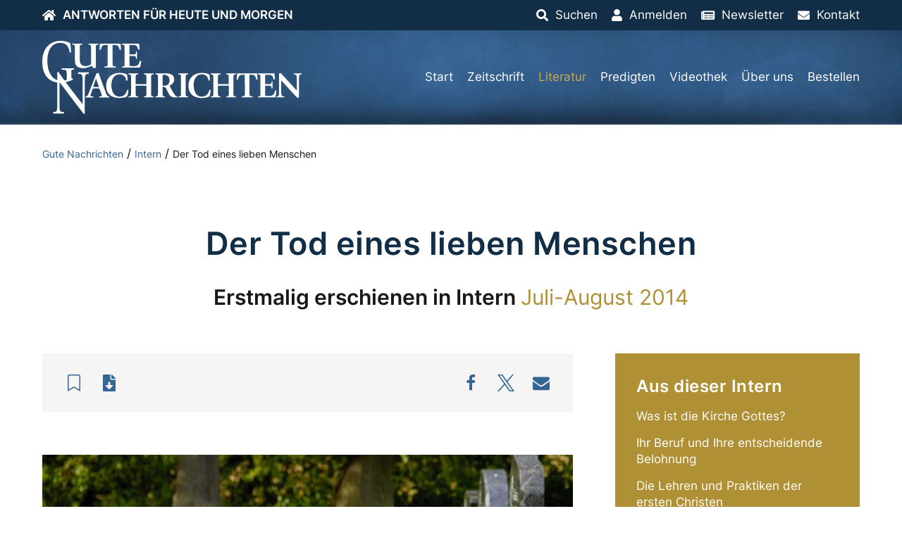

--- FILE ---
content_type: text/html; charset=UTF-8
request_url: https://www.gutenachrichten.org/intern-zeitschrift/der-tod-eines-lieben-menschen/
body_size: 22469
content:
<!DOCTYPE html>
<html lang="de">
<head><meta charset="UTF-8">
  <meta http-equiv="X-UA-Compatible" content="IE=edge,chrome=1">
  <meta name="viewport" content="width=device-width, initial-scale=1.0">
  <title>Der Tod eines lieben Menschen &#8211; Gute Nachrichten</title>
    <meta name="author" content="firmennest">
  <meta name="keywords" content="">
  <link rel="preload" href="https://www.gutenachrichten.org/wp-content/uploads/GuteNachrichten-Logo.svg" as="image" type="image/svg+xml" />    <link rel="apple-touch-icon" sizes="180x180" href="/apple-touch-icon.png">
  <link rel="icon" type="image/png" sizes="32x32" href="/favicon-32x32.png">
  <link rel="icon" type="image/png" sizes="16x16" href="/favicon-16x16.png">
  <link rel="manifest" href="/site.webmanifest">
  <link rel="mask-icon" href="/safari-pinned-tab.svg" color="#122e47">
  <meta name="msapplication-TileColor" content="#122e47">
  <meta name="theme-color" content="#122e47">
  <meta name='robots' content='index, follow, max-image-preview:large, max-snippet:-1, max-video-preview:-1' />
	<style>img:is([sizes="auto" i], [sizes^="auto," i]) { contain-intrinsic-size: 3000px 1500px }</style>
	
	<!-- This site is optimized with the Yoast SEO plugin v26.5 - https://yoast.com/wordpress/plugins/seo/ -->
	<link rel="canonical" href="https://www.gutenachrichten.org/zeitschrift/intern/der-tod-eines-lieben-menschen/" />
	<meta property="og:locale" content="de_DE" />
	<meta property="og:type" content="article" />
	<meta property="og:title" content="Der Tod eines lieben Menschen &#8211; Gute Nachrichten" />
	<meta property="og:description" content="Der Tod eines lieben Menschen Der Tod ist des Menschen Feind. Wir wollen nicht, dass die Menschen, die wir lieben, sterben. Manche befassen sich erst dann mit dem Tod, wenn ein Trauerfall vorliegt. Von Arthur Suckling Meine Frau lag nun fast drei Wochen zu Hause im Bett. Eine Entzündung am Rücken, so hieß es. Der [&hellip;]" />
	<meta property="og:url" content="https://www.gutenachrichten.org/zeitschrift/intern/der-tod-eines-lieben-menschen/" />
	<meta property="og:site_name" content="Gute Nachrichten" />
	<meta property="og:image" content="https://www.gutenachrichten.org/wp-content/uploads/der-tod-eines-lieben-menschen.jpg" />
	<meta property="og:image:width" content="700" />
	<meta property="og:image:height" content="357" />
	<meta property="og:image:type" content="image/jpeg" />
	<meta name="twitter:card" content="summary_large_image" />
	<meta name="twitter:label1" content="Geschätzte Lesezeit" />
	<meta name="twitter:data1" content="15 Minuten" />
	<script type="application/ld+json" class="yoast-schema-graph">{"@context":"https://schema.org","@graph":[{"@type":"WebPage","@id":"https://www.gutenachrichten.org/zeitschrift/intern/der-tod-eines-lieben-menschen/","url":"https://www.gutenachrichten.org/zeitschrift/intern/der-tod-eines-lieben-menschen/","name":"Der Tod eines lieben Menschen &#8211; Gute Nachrichten","isPartOf":{"@id":"https://www.gutenachrichten.org/#website"},"primaryImageOfPage":{"@id":"https://www.gutenachrichten.org/zeitschrift/intern/der-tod-eines-lieben-menschen/#primaryimage"},"image":{"@id":"https://www.gutenachrichten.org/zeitschrift/intern/der-tod-eines-lieben-menschen/#primaryimage"},"thumbnailUrl":"https://www.gutenachrichten.org/wp-content/uploads/der-tod-eines-lieben-menschen.jpg","datePublished":"2021-12-06T15:39:32+00:00","breadcrumb":{"@id":"https://www.gutenachrichten.org/zeitschrift/intern/der-tod-eines-lieben-menschen/#breadcrumb"},"inLanguage":"de","potentialAction":[{"@type":"ReadAction","target":["https://www.gutenachrichten.org/zeitschrift/intern/der-tod-eines-lieben-menschen/"]}]},{"@type":"ImageObject","inLanguage":"de","@id":"https://www.gutenachrichten.org/zeitschrift/intern/der-tod-eines-lieben-menschen/#primaryimage","url":"https://www.gutenachrichten.org/wp-content/uploads/der-tod-eines-lieben-menschen.jpg","contentUrl":"https://www.gutenachrichten.org/wp-content/uploads/der-tod-eines-lieben-menschen.jpg","width":700,"height":357,"caption":"© congerdesign/Pixabay"},{"@type":"BreadcrumbList","@id":"https://www.gutenachrichten.org/zeitschrift/intern/der-tod-eines-lieben-menschen/#breadcrumb","itemListElement":[{"@type":"ListItem","position":1,"name":"Gute Nachrichten","item":"https://www.gutenachrichten.org/"},{"@type":"ListItem","position":2,"name":"Intern","item":"https://www.gutenachrichten.org/intern/"},{"@type":"ListItem","position":3,"name":"Der Tod eines lieben Menschen"}]},{"@type":"WebSite","@id":"https://www.gutenachrichten.org/#website","url":"https://www.gutenachrichten.org/","name":"Gute Nachrichten","description":"Vereinte Kirche Gottes","potentialAction":[{"@type":"SearchAction","target":{"@type":"EntryPoint","urlTemplate":"https://www.gutenachrichten.org/?s={search_term_string}"},"query-input":{"@type":"PropertyValueSpecification","valueRequired":true,"valueName":"search_term_string"}}],"inLanguage":"de"}]}</script>
	<!-- / Yoast SEO plugin. -->


<link rel='dns-prefetch' href='//www.googletagmanager.com' />
<link rel="alternate" type="application/rss+xml" title="Gute Nachrichten &raquo; Der Tod eines lieben Menschen-Kommentar-Feed" href="https://www.gutenachrichten.org/intern-zeitschrift/der-tod-eines-lieben-menschen/feed/" />
<style id='classic-theme-styles-inline-css' type='text/css'>
/*! This file is auto-generated */
.wp-block-button__link{color:#fff;background-color:#32373c;border-radius:9999px;box-shadow:none;text-decoration:none;padding:calc(.667em + 2px) calc(1.333em + 2px);font-size:1.125em}.wp-block-file__button{background:#32373c;color:#fff;text-decoration:none}
</style>
<style id='global-styles-inline-css' type='text/css'>
:root{--wp--preset--aspect-ratio--square: 1;--wp--preset--aspect-ratio--4-3: 4/3;--wp--preset--aspect-ratio--3-4: 3/4;--wp--preset--aspect-ratio--3-2: 3/2;--wp--preset--aspect-ratio--2-3: 2/3;--wp--preset--aspect-ratio--16-9: 16/9;--wp--preset--aspect-ratio--9-16: 9/16;--wp--preset--color--black: #000000;--wp--preset--color--cyan-bluish-gray: #abb8c3;--wp--preset--color--white: #ffffff;--wp--preset--color--pale-pink: #f78da7;--wp--preset--color--vivid-red: #cf2e2e;--wp--preset--color--luminous-vivid-orange: #ff6900;--wp--preset--color--luminous-vivid-amber: #fcb900;--wp--preset--color--light-green-cyan: #7bdcb5;--wp--preset--color--vivid-green-cyan: #00d084;--wp--preset--color--pale-cyan-blue: #8ed1fc;--wp--preset--color--vivid-cyan-blue: #0693e3;--wp--preset--color--vivid-purple: #9b51e0;--wp--preset--gradient--vivid-cyan-blue-to-vivid-purple: linear-gradient(135deg,rgba(6,147,227,1) 0%,rgb(155,81,224) 100%);--wp--preset--gradient--light-green-cyan-to-vivid-green-cyan: linear-gradient(135deg,rgb(122,220,180) 0%,rgb(0,208,130) 100%);--wp--preset--gradient--luminous-vivid-amber-to-luminous-vivid-orange: linear-gradient(135deg,rgba(252,185,0,1) 0%,rgba(255,105,0,1) 100%);--wp--preset--gradient--luminous-vivid-orange-to-vivid-red: linear-gradient(135deg,rgba(255,105,0,1) 0%,rgb(207,46,46) 100%);--wp--preset--gradient--very-light-gray-to-cyan-bluish-gray: linear-gradient(135deg,rgb(238,238,238) 0%,rgb(169,184,195) 100%);--wp--preset--gradient--cool-to-warm-spectrum: linear-gradient(135deg,rgb(74,234,220) 0%,rgb(151,120,209) 20%,rgb(207,42,186) 40%,rgb(238,44,130) 60%,rgb(251,105,98) 80%,rgb(254,248,76) 100%);--wp--preset--gradient--blush-light-purple: linear-gradient(135deg,rgb(255,206,236) 0%,rgb(152,150,240) 100%);--wp--preset--gradient--blush-bordeaux: linear-gradient(135deg,rgb(254,205,165) 0%,rgb(254,45,45) 50%,rgb(107,0,62) 100%);--wp--preset--gradient--luminous-dusk: linear-gradient(135deg,rgb(255,203,112) 0%,rgb(199,81,192) 50%,rgb(65,88,208) 100%);--wp--preset--gradient--pale-ocean: linear-gradient(135deg,rgb(255,245,203) 0%,rgb(182,227,212) 50%,rgb(51,167,181) 100%);--wp--preset--gradient--electric-grass: linear-gradient(135deg,rgb(202,248,128) 0%,rgb(113,206,126) 100%);--wp--preset--gradient--midnight: linear-gradient(135deg,rgb(2,3,129) 0%,rgb(40,116,252) 100%);--wp--preset--font-size--small: 13px;--wp--preset--font-size--medium: 20px;--wp--preset--font-size--large: 36px;--wp--preset--font-size--x-large: 42px;--wp--preset--spacing--20: 0.44rem;--wp--preset--spacing--30: 0.67rem;--wp--preset--spacing--40: 1rem;--wp--preset--spacing--50: 1.5rem;--wp--preset--spacing--60: 2.25rem;--wp--preset--spacing--70: 3.38rem;--wp--preset--spacing--80: 5.06rem;--wp--preset--shadow--natural: 6px 6px 9px rgba(0, 0, 0, 0.2);--wp--preset--shadow--deep: 12px 12px 50px rgba(0, 0, 0, 0.4);--wp--preset--shadow--sharp: 6px 6px 0px rgba(0, 0, 0, 0.2);--wp--preset--shadow--outlined: 6px 6px 0px -3px rgba(255, 255, 255, 1), 6px 6px rgba(0, 0, 0, 1);--wp--preset--shadow--crisp: 6px 6px 0px rgba(0, 0, 0, 1);}:where(.is-layout-flex){gap: 0.5em;}:where(.is-layout-grid){gap: 0.5em;}body .is-layout-flex{display: flex;}.is-layout-flex{flex-wrap: wrap;align-items: center;}.is-layout-flex > :is(*, div){margin: 0;}body .is-layout-grid{display: grid;}.is-layout-grid > :is(*, div){margin: 0;}:where(.wp-block-columns.is-layout-flex){gap: 2em;}:where(.wp-block-columns.is-layout-grid){gap: 2em;}:where(.wp-block-post-template.is-layout-flex){gap: 1.25em;}:where(.wp-block-post-template.is-layout-grid){gap: 1.25em;}.has-black-color{color: var(--wp--preset--color--black) !important;}.has-cyan-bluish-gray-color{color: var(--wp--preset--color--cyan-bluish-gray) !important;}.has-white-color{color: var(--wp--preset--color--white) !important;}.has-pale-pink-color{color: var(--wp--preset--color--pale-pink) !important;}.has-vivid-red-color{color: var(--wp--preset--color--vivid-red) !important;}.has-luminous-vivid-orange-color{color: var(--wp--preset--color--luminous-vivid-orange) !important;}.has-luminous-vivid-amber-color{color: var(--wp--preset--color--luminous-vivid-amber) !important;}.has-light-green-cyan-color{color: var(--wp--preset--color--light-green-cyan) !important;}.has-vivid-green-cyan-color{color: var(--wp--preset--color--vivid-green-cyan) !important;}.has-pale-cyan-blue-color{color: var(--wp--preset--color--pale-cyan-blue) !important;}.has-vivid-cyan-blue-color{color: var(--wp--preset--color--vivid-cyan-blue) !important;}.has-vivid-purple-color{color: var(--wp--preset--color--vivid-purple) !important;}.has-black-background-color{background-color: var(--wp--preset--color--black) !important;}.has-cyan-bluish-gray-background-color{background-color: var(--wp--preset--color--cyan-bluish-gray) !important;}.has-white-background-color{background-color: var(--wp--preset--color--white) !important;}.has-pale-pink-background-color{background-color: var(--wp--preset--color--pale-pink) !important;}.has-vivid-red-background-color{background-color: var(--wp--preset--color--vivid-red) !important;}.has-luminous-vivid-orange-background-color{background-color: var(--wp--preset--color--luminous-vivid-orange) !important;}.has-luminous-vivid-amber-background-color{background-color: var(--wp--preset--color--luminous-vivid-amber) !important;}.has-light-green-cyan-background-color{background-color: var(--wp--preset--color--light-green-cyan) !important;}.has-vivid-green-cyan-background-color{background-color: var(--wp--preset--color--vivid-green-cyan) !important;}.has-pale-cyan-blue-background-color{background-color: var(--wp--preset--color--pale-cyan-blue) !important;}.has-vivid-cyan-blue-background-color{background-color: var(--wp--preset--color--vivid-cyan-blue) !important;}.has-vivid-purple-background-color{background-color: var(--wp--preset--color--vivid-purple) !important;}.has-black-border-color{border-color: var(--wp--preset--color--black) !important;}.has-cyan-bluish-gray-border-color{border-color: var(--wp--preset--color--cyan-bluish-gray) !important;}.has-white-border-color{border-color: var(--wp--preset--color--white) !important;}.has-pale-pink-border-color{border-color: var(--wp--preset--color--pale-pink) !important;}.has-vivid-red-border-color{border-color: var(--wp--preset--color--vivid-red) !important;}.has-luminous-vivid-orange-border-color{border-color: var(--wp--preset--color--luminous-vivid-orange) !important;}.has-luminous-vivid-amber-border-color{border-color: var(--wp--preset--color--luminous-vivid-amber) !important;}.has-light-green-cyan-border-color{border-color: var(--wp--preset--color--light-green-cyan) !important;}.has-vivid-green-cyan-border-color{border-color: var(--wp--preset--color--vivid-green-cyan) !important;}.has-pale-cyan-blue-border-color{border-color: var(--wp--preset--color--pale-cyan-blue) !important;}.has-vivid-cyan-blue-border-color{border-color: var(--wp--preset--color--vivid-cyan-blue) !important;}.has-vivid-purple-border-color{border-color: var(--wp--preset--color--vivid-purple) !important;}.has-vivid-cyan-blue-to-vivid-purple-gradient-background{background: var(--wp--preset--gradient--vivid-cyan-blue-to-vivid-purple) !important;}.has-light-green-cyan-to-vivid-green-cyan-gradient-background{background: var(--wp--preset--gradient--light-green-cyan-to-vivid-green-cyan) !important;}.has-luminous-vivid-amber-to-luminous-vivid-orange-gradient-background{background: var(--wp--preset--gradient--luminous-vivid-amber-to-luminous-vivid-orange) !important;}.has-luminous-vivid-orange-to-vivid-red-gradient-background{background: var(--wp--preset--gradient--luminous-vivid-orange-to-vivid-red) !important;}.has-very-light-gray-to-cyan-bluish-gray-gradient-background{background: var(--wp--preset--gradient--very-light-gray-to-cyan-bluish-gray) !important;}.has-cool-to-warm-spectrum-gradient-background{background: var(--wp--preset--gradient--cool-to-warm-spectrum) !important;}.has-blush-light-purple-gradient-background{background: var(--wp--preset--gradient--blush-light-purple) !important;}.has-blush-bordeaux-gradient-background{background: var(--wp--preset--gradient--blush-bordeaux) !important;}.has-luminous-dusk-gradient-background{background: var(--wp--preset--gradient--luminous-dusk) !important;}.has-pale-ocean-gradient-background{background: var(--wp--preset--gradient--pale-ocean) !important;}.has-electric-grass-gradient-background{background: var(--wp--preset--gradient--electric-grass) !important;}.has-midnight-gradient-background{background: var(--wp--preset--gradient--midnight) !important;}.has-small-font-size{font-size: var(--wp--preset--font-size--small) !important;}.has-medium-font-size{font-size: var(--wp--preset--font-size--medium) !important;}.has-large-font-size{font-size: var(--wp--preset--font-size--large) !important;}.has-x-large-font-size{font-size: var(--wp--preset--font-size--x-large) !important;}
:where(.wp-block-post-template.is-layout-flex){gap: 1.25em;}:where(.wp-block-post-template.is-layout-grid){gap: 1.25em;}
:where(.wp-block-columns.is-layout-flex){gap: 2em;}:where(.wp-block-columns.is-layout-grid){gap: 2em;}
:root :where(.wp-block-pullquote){font-size: 1.5em;line-height: 1.6;}
</style>
<link rel='stylesheet' id='main-css-css' href='https://www.gutenachrichten.org/wp-content/themes/fn-gutenachrichten/assets/theme/css/main.css?ver=1715851921' type='text/css' media='all' />
<link rel='stylesheet' id='f12-cf7-doubleoptin-optout-css' href='https://www.gutenachrichten.org/wp-content/plugins/f12-cf7-doubleoptin/compatibility/optout/assets/optout.css?ver=6.8.3' type='text/css' media='all' />
<link rel='stylesheet' id='borlabs-cookie-css' href='https://www.gutenachrichten.org/wp-content/cache/borlabs-cookie/borlabs-cookie_1_de.css?ver=2.3.5-22' type='text/css' media='all' />
<link rel='stylesheet' id='sib-front-css-css' href='https://www.gutenachrichten.org/wp-content/plugins/mailin/css/mailin-front.css?ver=6.8.3' type='text/css' media='all' />
<script type="text/javascript" src="https://www.gutenachrichten.org/wp-includes/js/tinymce/tinymce.min.js?ver=49110-20250317" id="wp-tinymce-root-js"></script>
<script type="text/javascript" src="https://www.gutenachrichten.org/wp-includes/js/tinymce/plugins/compat3x/plugin.min.js?ver=49110-20250317" id="wp-tinymce-js"></script>
<script type="text/javascript" src="https://www.gutenachrichten.org/wp-content/themes/fn-gutenachrichten/assets/theme/js/jquery.min.js?ver=1603356750" id="jquery-js"></script>
<script type="text/javascript" async="async" defer="defer" src="https://www.gutenachrichten.org/wp-content/themes/fn-gutenachrichten/assets/theme/js/base-min.js?ver=1671012251" id="base-js-js"></script>
<script type="text/javascript" id="theme-js-js-extra">
/* <![CDATA[ */
var WP = {"ajax_url":"https:\/\/www.gutenachrichten.org\/wp-admin\/admin-ajax.php"};
/* ]]> */
</script>
<script type="text/javascript" defer="defer" src="https://www.gutenachrichten.org/wp-content/themes/fn-gutenachrichten/assets/theme/js/theme-min.js?ver=1724340296" id="theme-js-js"></script>
<script type="text/javascript" id="borlabs-cookie-prioritize-js-extra">
/* <![CDATA[ */
var borlabsCookiePrioritized = {"domain":"www.gutenachrichten.org","path":"\/","version":"1","bots":"1","optInJS":{"statistics":{"matomo":"[base64]"}}};
/* ]]> */
</script>
<script type="text/javascript" src="https://www.gutenachrichten.org/wp-content/plugins/borlabs-cookie/assets/javascript/borlabs-cookie-prioritize.min.js?ver=2.3.5" id="borlabs-cookie-prioritize-js"></script>

<!-- Google Tag (gtac.js) durch Site-Kit hinzugefügt -->
<!-- Von Site Kit hinzugefügtes Google-Analytics-Snippet -->
<script type="text/javascript" src="https://www.googletagmanager.com/gtag/js?id=GT-PLV8V2H" id="google_gtagjs-js" async></script>
<script type="text/javascript" id="google_gtagjs-js-after">
/* <![CDATA[ */
window.dataLayer = window.dataLayer || [];function gtag(){dataLayer.push(arguments);}
gtag("set","linker",{"domains":["www.gutenachrichten.org"]});
gtag("js", new Date());
gtag("set", "developer_id.dZTNiMT", true);
gtag("config", "GT-PLV8V2H");
/* ]]> */
</script>
<script type="text/javascript" id="sib-front-js-js-extra">
/* <![CDATA[ */
var sibErrMsg = {"invalidMail":"Please fill out valid email address","requiredField":"Please fill out required fields","invalidDateFormat":"Please fill out valid date format","invalidSMSFormat":"Please fill out valid phone number"};
var ajax_sib_front_object = {"ajax_url":"https:\/\/www.gutenachrichten.org\/wp-admin\/admin-ajax.php","ajax_nonce":"8f369e8ac3","flag_url":"https:\/\/www.gutenachrichten.org\/wp-content\/plugins\/mailin\/img\/flags\/"};
/* ]]> */
</script>
<script type="text/javascript" src="https://www.gutenachrichten.org/wp-content/plugins/mailin/js/mailin-front.js?ver=1764856027" id="sib-front-js-js"></script>
<link rel="https://api.w.org/" href="https://www.gutenachrichten.org/wp-json/" /><link rel="EditURI" type="application/rsd+xml" title="RSD" href="https://www.gutenachrichten.org/xmlrpc.php?rsd" />
<meta name="generator" content="WordPress 6.8.3" />
<link rel='shortlink' href='https://www.gutenachrichten.org/?p=15688' />
<link rel="alternate" title="oEmbed (JSON)" type="application/json+oembed" href="https://www.gutenachrichten.org/wp-json/oembed/1.0/embed?url=https%3A%2F%2Fwww.gutenachrichten.org%2Fintern-zeitschrift%2Fder-tod-eines-lieben-menschen%2F" />
<link rel="alternate" title="oEmbed (XML)" type="text/xml+oembed" href="https://www.gutenachrichten.org/wp-json/oembed/1.0/embed?url=https%3A%2F%2Fwww.gutenachrichten.org%2Fintern-zeitschrift%2Fder-tod-eines-lieben-menschen%2F&#038;format=xml" />
<meta name="generator" content="Site Kit by Google 1.167.0" /><meta name="google-site-verification" content="ncwZL033rsh-sXAGb53yWEU1ol-6L85gUXnEhjPUB-M">
<!-- Von Site Kit hinzugefügtes Google-Tag-Manager-Snippet -->
<script type="text/javascript">
/* <![CDATA[ */

			( function( w, d, s, l, i ) {
				w[l] = w[l] || [];
				w[l].push( {'gtm.start': new Date().getTime(), event: 'gtm.js'} );
				var f = d.getElementsByTagName( s )[0],
					j = d.createElement( s ), dl = l != 'dataLayer' ? '&l=' + l : '';
				j.async = true;
				j.src = 'https://www.googletagmanager.com/gtm.js?id=' + i + dl;
				f.parentNode.insertBefore( j, f );
			} )( window, document, 'script', 'dataLayer', 'GTM-TMTSPZJF' );
			
/* ]]> */
</script>

<!-- Ende des von Site Kit hinzugefügten Google-Tag-Manager-Snippets -->
		<style type="text/css" id="wp-custom-css">
			.wpcf7 .hidden-fields-container, .wpcf7 .wpcf7-display-none {
    display: none;
}		</style>
		</head>
<body class="wp-singular intern-template-default single single-intern postid-15688 wp-theme-fn-gutenachrichten"><div id="oben">
  <div class="fn-header-top fn-background-dark uk-light" uk-sticky="">
    <div class="uk-container">
      <div class="uk-flex uk-flex-middle uk-flex-right uk-grid-collapse" uk-grid>
        <div class="uk-width-expand">
          <ul class="uk-subnav top-menu uk-flex-left">
          <li><a href="https://www.gutenachrichten.org"><i class="fas fa-home icon"></i><span class="catchphrase uk-visible@m">Antworten für heute und morgen</span></a></li>
          </ul>
        </div>
        <div class="uk-width-auto"><ul class="uk-subnav top-menu uk-flex-right"><li><a href="#suchen"><i class="fas fa-search icon"></i><span class="title">Suchen</span></a></li><li><a href="https://www.gutenachrichten.org/konto/"><i class="fas fa-user icon"></i><span class="title">Anmelden</span></a></li><li><a href="https://www.gutenachrichten.org/newsletter/"><i class="fas fa-newspaper icon"></i><span class="title">Newsletter</span></a></li><li><a href="https://www.gutenachrichten.org/kontakt/"><i class="fas fa-envelope icon"></i><span class="title">Kontakt</span></a></li></ul></div>
      </div>
    </div>
  </div>
</div>
<header class="fn-header-background-image uk-background-primary uk-light">
  <div class="uk-container">
      <div class="uk-flex uk-flex-middle" uk-grid>
        <div class="uk-width-2-3 uk-width-auto@m logo">
          <a class="uk-display-inline-block" href="https://www.gutenachrichten.org"><img uk-svg src="https://www.gutenachrichten.org/wp-content/uploads/GuteNachrichten-Logo.svg" class="attachment-full size-full" alt="" decoding="async" /></a>
        </div>
        <div class="uk-width-1-3 uk-width-expand@m">
          <nav>
            <ul class="uk-subnav main-menu uk-margin-remove-bottom uk-flex-right uk-visible@l"><li id="menu-item-29" class="menu-item menu-item-type-post_type menu-item-object-page menu-item-home menu-item-29"><a href="https://www.gutenachrichten.org/">Start</a></li>
<li id="menu-item-16694" class="menu-item menu-item-type-taxonomy menu-item-object-category menu-item-16694"><a href="https://www.gutenachrichten.org/zeitschrift/">Zeitschrift</a></li>
<li id="menu-item-17208" class="menu-item menu-item-type-taxonomy menu-item-object-biblestudy_category menu-item-has-children menu-item-17208"><a href="https://www.gutenachrichten.org/literatur/broschueren/">Literatur</a>
<ul class="sub-menu">
	<li id="menu-item-16697" class="menu-item menu-item-type-taxonomy menu-item-object-biblestudy_category menu-item-16697"><a href="https://www.gutenachrichten.org/literatur/broschueren/">Broschüren</a></li>
	<li id="menu-item-16748" class="menu-item menu-item-type-post_type menu-item-object-page current-menu-item current-menu-parent menu-item-16748"><a href="https://www.gutenachrichten.org/intern/">Intern</a></li>
	<li id="menu-item-16735" class="menu-item menu-item-type-taxonomy menu-item-object-biblestudy_category menu-item-16735"><a href="https://www.gutenachrichten.org/literatur/fernlehrgang/">Fernlehrgang</a></li>
	<li id="menu-item-16738" class="menu-item menu-item-type-taxonomy menu-item-object-biblestudy_category menu-item-16738"><a href="https://www.gutenachrichten.org/literatur/themenpapiere/">Themenpapiere</a></li>
</ul>
</li>
<li id="menu-item-16760" class="menu-item menu-item-type-post_type_archive menu-item-object-sermon menu-item-16760"><a href="https://www.gutenachrichten.org/predigten/">Predigten</a></li>
<li id="menu-item-104" class="menu-item menu-item-type-post_type menu-item-object-page menu-item-104"><a href="https://www.gutenachrichten.org/videothek/">Videothek</a></li>
<li id="menu-item-103" class="menu-item menu-item-type-post_type menu-item-object-page menu-item-103"><a href="https://www.gutenachrichten.org/ueber-uns/">Über uns</a></li>
<li id="menu-item-100" class="menu-item menu-item-type-post_type menu-item-object-page menu-item-100"><a href="https://www.gutenachrichten.org/bestellen/">Bestellen</a></li>
</ul>
            <div class="uk-text-right main-menu-mobile uk-margin-bottom-remove uk-hidden@l">
              <a href="#offcanvas" uk-toggle><span></span></a>
            </div>
          </nav>
        </div>
      </div>
  </div>
</header><div id="offcanvas" uk-offcanvas="overlay: true">
  <div class="uk-offcanvas-bar">
    <nav class="uk-margin-large-top">
      <ul class="uk-nav uk-nav-primary main-menu-mobile"><li class="menu-item menu-item-type-post_type menu-item-object-page menu-item-home menu-item-29"><a href="https://www.gutenachrichten.org/">Start</a></li>
<li class="menu-item menu-item-type-taxonomy menu-item-object-category menu-item-16694"><a href="https://www.gutenachrichten.org/zeitschrift/">Zeitschrift</a></li>
<li class="menu-item menu-item-type-taxonomy menu-item-object-biblestudy_category menu-item-has-children menu-item-17208"><a href="https://www.gutenachrichten.org/literatur/broschueren/">Literatur</a>
<ul class="sub-menu">
	<li class="menu-item menu-item-type-taxonomy menu-item-object-biblestudy_category menu-item-16697"><a href="https://www.gutenachrichten.org/literatur/broschueren/">Broschüren</a></li>
	<li class="menu-item menu-item-type-post_type menu-item-object-page current-menu-item current-menu-parent menu-item-16748"><a href="https://www.gutenachrichten.org/intern/">Intern</a></li>
	<li class="menu-item menu-item-type-taxonomy menu-item-object-biblestudy_category menu-item-16735"><a href="https://www.gutenachrichten.org/literatur/fernlehrgang/">Fernlehrgang</a></li>
	<li class="menu-item menu-item-type-taxonomy menu-item-object-biblestudy_category menu-item-16738"><a href="https://www.gutenachrichten.org/literatur/themenpapiere/">Themenpapiere</a></li>
</ul>
</li>
<li class="menu-item menu-item-type-post_type_archive menu-item-object-sermon menu-item-16760"><a href="https://www.gutenachrichten.org/predigten/">Predigten</a></li>
<li class="menu-item menu-item-type-post_type menu-item-object-page menu-item-104"><a href="https://www.gutenachrichten.org/videothek/">Videothek</a></li>
<li class="menu-item menu-item-type-post_type menu-item-object-page menu-item-103"><a href="https://www.gutenachrichten.org/ueber-uns/">Über uns</a></li>
<li class="menu-item menu-item-type-post_type menu-item-object-page menu-item-100"><a href="https://www.gutenachrichten.org/bestellen/">Bestellen</a></li>
</ul>
    </nav>
  </div>
</div>
<div class="fn-main"><main class="fn-blog"><div class="fn-breadcrumb uk-margin-xlarge-bottom"><div class="uk-container"><div class="uk-breadcrumb"><span><span><a href="https://www.gutenachrichten.org/">Gute Nachrichten</a></span> / <span><a href="https://www.gutenachrichten.org/intern/">Intern</a></span> / <span class="breadcrumb_last" aria-current="page">Der Tod eines lieben Menschen</span></span></div></div></div><div class="uk-container"><h1 class="uk-text-center fn-text-balance">Der Tod eines lieben Menschen</h1><p class="uk-h2 uk--text-uppercase fn-text-balance fn-text-special uk-text-center uk-margin-large-bottom headline">Erstmalig erschienen in <b class="uk-text-nowrap">Intern</b> <span class="uk-text-nowrap">Juli-August 2014</span></p><div class="" uk-grid>
      <div class="uk-width-expand@m"><div class="uk-background-muted fn-padding uk-margin-large-bottom">
              <div class="uk-flex uk-flex-middle uk-flex-between uk-child-width-1-1 uk-grid-medium" uk-grid>
                <div class="uk-width-auto"><ul class="fn-actionslot uk-subnav"><li><a class="uk-flex uk-flex-middle fn-inline-flex fn-link-clean" href="#anmelden" uk-tooltip="title: Zur Merkliste hinzufügen; pos: bottom"><i class="fal fa-bookmark fa-fw uk-text-large"></i></a></li><li><a class="uk-flex uk-flex-middle fn-inline-flex fn-link-clean" href="#download" uk-tooltip="title: Zum Download; pos: bottom"><i class="fas fa-file-download fa-fw uk-text-large"></i></a></li></ul></div>
                <div class="uk-width-auto"><div class="shariff shariff-align-center shariff-widget-align-center"><ul class="shariff-buttons theme-round orientation-horizontal buttonsize-medium"><li class="shariff-button facebook" style="background-color:transparent;border-radius:1%"><a href="https://www.facebook.com/sharer/sharer.php?u=https%3A%2F%2Fwww.gutenachrichten.org%2Fintern-zeitschrift%2Fder-tod-eines-lieben-menschen%2F" title="Bei Facebook teilen" aria-label="Bei Facebook teilen" role="button" rel="nofollow" class="shariff-link" style=";border-radius:1%; background-color:transparent; color:#fff" target="_blank"><span class="shariff-icon" style=""><svg width="32px" height="20px" xmlns="http://www.w3.org/2000/svg" viewBox="0 0 18 32"><path fill="#3b5998" d="M17.1 0.2v4.7h-2.8q-1.5 0-2.1 0.6t-0.5 1.9v3.4h5.2l-0.7 5.3h-4.5v13.6h-5.5v-13.6h-4.5v-5.3h4.5v-3.9q0-3.3 1.9-5.2t5-1.8q2.6 0 4.1 0.2z"/></svg></span></a></li><li class="shariff-button twitter" style="background-color:transparent;border-radius:1%"><a href="https://twitter.com/share?url=https%3A%2F%2Fwww.gutenachrichten.org%2Fintern-zeitschrift%2Fder-tod-eines-lieben-menschen%2F&text=Der%20Tod%20eines%20lieben%20Menschen&via=GNorg" title="Bei X teilen" aria-label="Bei X teilen" role="button" rel="noopener nofollow" class="shariff-link" style=";border-radius:1%; background-color:transparent; color:#fff" target="_blank"><span class="shariff-icon" style=""><svg width="32px" height="20px" xmlns="http://www.w3.org/2000/svg" viewBox="0 0 24 24"><path fill="#000" d="M14.258 10.152L23.176 0h-2.113l-7.747 8.813L7.133 0H0l9.352 13.328L0 23.973h2.113l8.176-9.309 6.531 9.309h7.133zm-2.895 3.293l-.949-1.328L2.875 1.56h3.246l6.086 8.523.945 1.328 7.91 11.078h-3.246zm0 0"/></svg></span></a></li><li class="shariff-button mailto" style="background-color:transparent;border-radius:1%"><a href="mailto:?body=https%3A%2F%2Fwww.gutenachrichten.org%2Fintern-zeitschrift%2Fder-tod-eines-lieben-menschen%2F&subject=Der%20Tod%20eines%20lieben%20Menschen" title="Per E-Mail versenden" aria-label="Per E-Mail versenden" role="button" rel="noopener nofollow" class="shariff-link" style=";border-radius:1%; background-color:transparent; color:#fff"><span class="shariff-icon" style=""><svg width="32px" height="20px" xmlns="http://www.w3.org/2000/svg" viewBox="0 0 32 32"><path fill="#999" d="M32 12.7v14.2q0 1.2-0.8 2t-2 0.9h-26.3q-1.2 0-2-0.9t-0.8-2v-14.2q0.8 0.9 1.8 1.6 6.5 4.4 8.9 6.1 1 0.8 1.6 1.2t1.7 0.9 2 0.4h0.1q0.9 0 2-0.4t1.7-0.9 1.6-1.2q3-2.2 8.9-6.1 1-0.7 1.8-1.6zM32 7.4q0 1.4-0.9 2.7t-2.2 2.2q-6.7 4.7-8.4 5.8-0.2 0.1-0.7 0.5t-1 0.7-0.9 0.6-1.1 0.5-0.9 0.2h-0.1q-0.4 0-0.9-0.2t-1.1-0.5-0.9-0.6-1-0.7-0.7-0.5q-1.6-1.1-4.7-3.2t-3.6-2.6q-1.1-0.7-2.1-2t-1-2.5q0-1.4 0.7-2.3t2.1-0.9h26.3q1.2 0 2 0.8t0.9 2z"/></svg></span></a></li></ul></div></div>
              </div>
            </div>
            <article>
              <div class="article-content"><div class="article-image uk-margin-large-bottom">
                    <div class="image">
                      <img class="uk-width-1-1" alt="Der Tod eines lieben Menschen" title="Viele Menschen würden wohl lieber selbst leiden, als den Ehepartner oder ein Kind leiden zu sehen. Oft ist es der Sterbende, der noch die gefassteste Haltung an den Tag legt." src="https://www.gutenachrichten.org/wp-content/uploads/der-tod-eines-lieben-menschen.jpg"/><div class="copyright">© congerdesign/Pixabay</div></div><div class="caption"><p>Viele Menschen würden wohl lieber selbst leiden, als den Ehepartner oder ein Kind leiden zu sehen. Oft ist es der Sterbende, der noch die gefassteste Haltung an den Tag legt.</p>
</div></div><div class="article-text"> <h2><i>Der Tod ist des Menschen Feind. Wir wollen nicht, dass die Menschen, die wir lieben, sterben. Manche befassen sich erst dann mit dem Tod, wenn ein Trauerfall vorliegt.</i></h2> <h3>Von Arthur Suckling</h3> <p>Meine Frau lag nun fast drei Wochen zu Hause im Bett. Eine Entzündung am Rücken, so hieß es. Der Hausarzt schaute vorbei und nahm eine Blutprobe, um sie im Labor untersuchen zu lassen. Bald erfuhr ich das Ergebnis. Der Arzt sagte: „Es tut mir sehr leid, aber Ihre Frau hat ein bösartiges Melanom. Sie wird sehr wahrscheinlich nicht mehr lange leben.“</p> <p>Der Schock dieser Nachricht wirkte wie eine Betäubung auf mich. Ich brach zusammen, weinte, konnte kaum glauben, was ich gehört hatte. Zwischen meinem Schluchzen gelang es mir, eine Frage zu stellen: „Wie lange hat sie noch?“ „Sechs Monate, vielleicht ein Jahr“, war seine Antwort.</p> <p>Jeder muss sterben. Unfall, Krankheit, Altersschwäche: Irgendwann ereilt es jeden. Zurück bleiben Trauernde: Witwen, Witwer, Eltern, Kinder.</p> <p>Dieser Artikel entstand aus der Selbstbeobachtungen heraus, die ich während meiner eigenen Trauerzeit gemacht habe. Ich hoffe, dass er einigen Menschen helfen kann.</p> <h3>Eine schlimme Nachricht</h3> <p>Der Doktor verließ leise das Beratungszimmer. Ich starrte aus dem Fenster und rang darum zu begreifen, was mir gesagt worden war – rang darum, es als wirklich zu empfinden und meine Gefühle unter Kontrolle zu bekommen. Tränen flossen, und ich suchte sie zurückzudrängen. Um zu meinem Auto zu kommen, musste ich durch den Warteraum der Arztpraxis gehen.</p> <p>Meine Frau wartete zu Hause auf mich, wartete auf meinen Bericht über die Laborergebnisse. Ich musste es ihr sagen: Aber wie? Ich fuhr die paar Minuten nach Hause zurück und fuhr an der Tür vorbei ohne anzuhalten. Ich parkte und weinte wieder. Dann fuhr ich zurück zum Haus. Diesmal sah mich mein Sohn vom Fenster aus, deshalb hielt ich.</p> <p>Ich ging ins Schlafzimmer und kniete mich neben das Bett, legte meinen Kopf in ihre Arme und schluchzte. Sie sagte: „Schon gut, Lieber, ich weiß. Ich habe Krebs, nicht?“ Ich bestätigte ihre Vermutung.</p> <p>In diesem Augenblick trafen meine Mutter und mein Bruder mit seiner Frau ein und kamen unerwartet ins Zimmer. Auch sie erfuhren die schlimme Nachricht. Trostreich, wenn in solchen Augenblicken des Schmerzes Familienmitglieder mit dabei sind.</p> <p>Es folgten die üblichen Bluttests zur Erhärtung der Diagnose. Um festzustellen, wie weit das Leiden fortgeschritten war, musste meine Frau ins Krankenhaus, um die befallenen Knochen untersuchen zu lassen. Dann stellten wir uns als Familie auf das Warten ein – das Warten auf das Ende.</p> <p>Drei Monate später starb meine Frau. Meine Mutter war bereits vorher zu uns gezogen, um uns zu helfen. Häufig kamen mein Bruder und seine Familie zu Besuch, oft blieben sie übers Wochenende. Viel Beistand kam auch von unseren Glaubensfreunden: Nachrichten, Anrufe, Karten, Besuche, bis es nicht mehr angebracht war. Im Wesentlichen eine „ familiäre“ Angelegenheit also; die Familie kümmerte sich um den Sterbenden.</p> <h3>Wenn der Tod naht</h3> <p>Viele Menschen würden wohl lieber selbst leiden, als den Ehepartner oder ein Kind leiden zu sehen. Als Leidender meint man die Situation besser im Griff zu haben, besser ertragen zu können. Oft ist es der Sterbende, der noch die sachlichste, „ruhigste“, gefassteste Haltung an den Tag legt. Er hat sich oftmals schon damit abgefunden, während das den Menschen um ihn – Familie, Freunde – doch sehr schwerfällt.</p> <p>Um das zu veranschaulichen: Einmal, gegen Ende, als meine Frau kurz vor dem Tod stand, stellte sie mir eine Frage, die mich tief traf: „Wenn ich sterbe, heiratest du doch wieder, nicht wahr?“ Meine Reaktion? Ich weinte und sagte, daran sei doch jetzt überhaupt nicht zu denken. Meine Frau hingegen hatte die Dinge schon bis zu ihrem natürlichen Abschluss sachlich zu durchdenken vermocht. (Heute, viele Jahre später, bin ich wieder sehr glücklich verheiratet.)</p> <p>Ebenfalls überlegt hatte sich meine Frau die Verteilung ihres Nachlasses. Wieder kam es mich sehr hart an, ihrem Wunsch zu entsprechen. Ich sollte mich hinsetzen mit Papier und Stift und eine Liste ihrer Wünsche notieren. Aber ich tat es, und ich sorgte später dafür, dass ihr Wille erfüllt wurde. Offensichtlich traf sie innerlich alle Vorbereitungen auf das Sterben.</p> <h3>Ich sage es den Kindern</h3> <p>Friedlich entschlief meine Frau um 1.50 Uhr. Meine eigene Ruhe überraschte mich, wie ich bei ihr am Bett saß und auf das Ende wartete. Ich weckte meine Mutter, die in der Nähe war, und gemeinsam trafen wir Vorbereitungen und räumten das Zimmer auf, dessen Wände so viel mit angesehen hatten. Gegen Morgen weckte ich meine beiden Söhne.</p> <p>Ich nahm an, dass sie durch die Nähe zu ihrer todkranken Mutter doch in gewisser Weise vorbereitet waren. Ich hielt sie beide im Arm, sie saßen auf meinen Knien, und ich erzählte ihnen, dass Mutti in der Nacht gestorben war und dass ihr Leid nun ein Ende hatte.</p> <p>Ihre Reaktionen waren unterschiedlich. Der Ältere weinte ein bisschen, während der Jüngere auf meinem Knie hin und her schaukelte und mit dem Kopf nickte, zum Zeichen, dass er verstanden hatte. Ich hielt es für das Beste, dass sie erst einmal mit der Großmutter einen Spaziergang machten und eine Zeitung kauften. Das Bestattungsunternehmen war benachrichtigt worden, und wir rechneten mit der Ankunft ihrer Mitarbeiter. Ich hielt es für gut, dass die Jungen dann erst einmal fort waren.</p> <p>Es ist wichtig, dass die Dinge zu einem natürlichen und vollständigen Abschluss kommen. Sicher ist die Beerdigung seelisch sehr belastend. Es ist aber notwendig, dass die ganze Familie sie erlebt. Sie markiert den Schlusspunkt des Lebenslaufs. Die Trauerfeier und die anschließende Beerdigung signalisieren auf eine Art die Endgültigkeit. So geleitete unsere Familie den geliebten Menschen, der gestorben war, zur Ruhe.</p> <h3>Die Stadien des Trauerns</h3> <p>Ich erinnere mich nicht, dass mir vorher jemand von den Stadien oder Gefühlen, die man in der Trauerzeit durchmacht, erzählt hätte. Ich hatte auch nichts darüber gelesen. So habe ich dann die einzelnen Stadien, die ich durchlief, gewissermaßen selbst erkundet und erforscht. Es erstaunt mich, wie berechenbar die Gefühle, wie ähnlich die Trauerphasen bei den einzelnen Menschen sind.</p> <p>Zu diesen Stadien möchte ich rechnen: 1.&nbsp;Schock und Betäubung; 2.&nbsp;Aufruhr der Gefühle: Empörung, Angst, Nicht-Wahrhaben-Wollen, Schuldgefühle, Zorn; 3.&nbsp;Leere: Einsamkeit, Verzweiflung, Depression; 4.&nbsp;Akzeptanz.</p> <p>Diese einzelnen erlebten Stadien möchte ich hier behandeln, wobei vorauszuschicken ist, dass es sich nicht unbedingt um klar abgegrenzte Phasen handeln muss. Sie können ineinander übergehen, einzelne können auch ganz fehlen. Gemeinsames Kennzeichen der gesamten Trauerzeit kann sein: Schlaflosigkeit, Verlust an Appetit, Gefühlsextreme.</p> <h3>Schock und Betäubung</h3> <p>Der Tod eines geliebten Menschen kann durch Unfall oder durch natürliche Ursachen – Alter bzw. Krankheit – erfolgen. Auf Unfälle kann man sich kaum vorbereiten (außer natürlich durch Vorbeugen). Sie passieren, und wir stellen uns so gut wie möglich auf die Krise ein.</p> <p>Alter und Krankheit sind die häufigsten Todesursachen. So hat man meist schon längere Vorwarnzeit. Trotzdem erzeugt der Tod einen Schock, entweder gleich oder etwas später. Hauptkennzeichen dieser Zeit ist meines Erachtens eine jähe Abstumpfung der Gefühle.</p> <p>Vom eigenen Gefühlsleben ist man derart in Anspruch genommen, dass das Geschehen im eigenen Umfeld für einen selbst an Sinn und Bedeutung verliert. Tiefes Versunkensein, so könnte man diesen Zustand nennen. Man muss unter Umständen daran erinnert werden, zu essen oder den Kessel vom Herd zu nehmen.</p> <p>Dieses ist das Beruhigungsmittel der Psyche, das es einem erlaubt, weiter den notwendigen Alltagsgeschäften nachzugehen: die Beerdigung zu besuchen, die Rechnungen zu bezahlen, überhaupt nach dem Tod erst einmal weiterzuleben.</p> <h3>Aufruhr der Gefühle</h3> <p>Nach der Schock- und Betäubungsphase kommt das Stadium des Gefühlsaufruhrs: Zorn, Empörung, Schuld. Verbitterung, Angst, das alles kann sich verschieden stark und verschieden lange bemerkbar machen.</p> <p>Viele glauben: Weil man das erste Stadium so gut bewältigt hat, kann man jetzt auf Hilfe und Unterstützung verzichten. Zu dieser Zeit sind Freunde und Verwandte meist schon wieder ins „normale Leben“ zurückgekehrt. Doch gerade jetzt braucht man ihren Trost am meisten. Gerade jetzt bedarf man der seelischen Stützung durch Familie und Freunde.</p> <p>Ich war sehr dankbar, Familie und Freundeskreis um mich zu haben in einer Zeit, da ich glaubte, verrückt zu werden. Wilde, extreme Gedanken wallten in mir auf. Das mitfühlende Zuhören meiner Freunde und das kürzeste Gespräch waren da mehrmals eine unschätzbare Hilfe.</p> <p>Noch zwei Jahre später nahm ich meine Freunde zuweilen als „Anlaufstation“ und seelische Stütze in Anspruch. Gespräche, manchmal von Tränen begleitet, bei einem Glas Bier. Wie wohltuend und im wahrsten Sinne konstruktiv war das für mich: Es half mir, mit meinen eigenen Gefühlen ins Reine zu kommen.</p> <p>Ich empfand damals, wie ich mich erinnere, Gefühle des „Wenn ich doch nur dies und das getan hätte!“. Aber sich selbst zu beschuldigen ändert freilich nichts. Vielleicht gibt es in der Zukunft die Gelegenheit, es besser zu machen.</p> <h3>Leere</h3> <p>Einsamkeit, Verzweiflung, Niedergedrücktsein sind für diese Phase charakteristisch. Es sind Emotionen meist längerer Dauer, von denen die Verzweiflung vielleicht am kürzesten währt. Leere und vor allem Einsamkeit fordern ihren Tribut.</p> <p>Wichtig dabei ist, die Einsamkeit zu bewältigen, indem man sich mit ihr „anfreundet“. Ich merkte sehr deutlich: Du musst überleben, du musst im Alltag nun auf dich selbst gestellt zurechtkommen.</p> <p>Ebenso deutlich merkte ich, dass ich mit der Einsamkeit ins Reine kommen musste. Man muss damit leben lernen, man darf nicht zu stark zu ablenkenden Hilfsmitteln greifen.</p> <p>Manchmal stützt man sich zu sehr auf andere Menschen oder greift zum Alkohol, um die Einsamkeit zu betäuben. Beides kann – in begrenztem Maß – helfen, aber hier ist außerordentliche Vorsicht geboten. Man will ja die Hilfsbereitschaft von Freunden nicht überstrapazieren, und man will auch nicht von der Flasche abhängig werden. Mit beidem gehe man sehr vorsichtig um.</p> <p>Der Trauerprozess dauert ja seine geraume Zeit. Dabei darf man nicht ungeduldig werden.</p> <h3>Akzeptanz</h3> <p>Das letzte Stadium nenne ich Akzeptieren. Es beginnt, wenn das Weinen, das Grämen, das Sich-Auflehnen vorüber ist. Man trägt es nun mit einiger Fassung, denn das Seelenleben ist wieder hinreichend im Gleichgewicht.</p> <p>Natürlich fühlt man sich immer noch allein und vermisst den Partner. Das ist zu erwarten, denn die Trauerzeit hinterlässt Spuren, die nie ganz verlöschen. Irgendwann aber hat man sich dann mit dem Status quo abgefunden.</p> <p>Das wohl beste Zeichen für die „Gesundung“ ist ein wiedererwachendes Interesse am Leben. Man bekommt wieder Lust, Dinge zu tun, die man schon lange nicht mehr getan hat. Bei mir war es das Squash-Spielen. Monatelang hatte ich alles Spielinteresse verloren. Jetzt, bei zunehmender Normalisierung, kehrte meine Freude am Spielen langsam zurück.</p> <p>Früher gab es festgelegte soziale Trauerbräuche, die sich in ihrem Ablauf weitgehend am natürlichen Verlauf des Trauerprozesses orientierten. Heute, in unserer schnelllebigen und hektischen Zeit, lässt uns die Gesellschaft kaum noch Raum für den langsamen und natürlichen Ablauf des Trauerns. Ich glaube, es wäre klug, hier einmal einen Blick in die Vergangenheit zurückzuwerfen und aus ihr zu lernen.</p> <h3>Entscheidungen zunächst meiden</h3> <p>Zu oft versucht man heute, diesen natürlichen Prozess zu „beschleunigen“ und rasch die Leere wieder auszufüllen, die im Leben entstanden ist. Menschen verkaufen ihr Haus, ziehen fort, treffen überstürzte Entscheidungen, die sie später bereuen.</p> <p>Ich kenne Fälle, wo Witwer und Witwen nach dem Tod des Partners zu schnell wieder geheiratet haben. Sie hatten den Verlust noch nicht verarbeitet und machten durch ihr überhastetes Handeln tragische Fehler.</p> <p>Ich will hier nicht zu einer Rückkehr zu wilhelminischer Starrheit ermutigen, aber ich rate zur Vorsicht. Im Detail unterscheiden wir uns zwar von Mensch zu Mensch, aber es gibt doch einen gemeinsamen Nenner. Eine angemessene Zeit lang sollte man den Toten und sein Andenken achten. Ich persönlich glaube, dass es etwa mindestens ein Jahr dauert.</p> <p>Andere würden vielleicht eine kürzere Zeit für angemessen halten. In der Bibel ist eine Trauerzeit von bestimmter Länge nicht angegeben. Oft ist jedoch von „großer und feierlicher Klage“ die Rede (1.&nbsp;Mose 50,10).</p> <p>Es kommt vor allem darauf an, dass man z.&nbsp;B. die erste Ehe seelisch verarbeitet und überwunden hat, bevor man in einen neuen Lebensabschnitt tritt (neue Bekanntschaften oder eine neue Ehe). Gründliche Selbstprüfung tut not, ehe man wieder Schritte zu einer Beziehung tut.</p> <p>Für mich persönlich fand ich es angemessen, etwa zwei Jahre lang keine neuen Frauenbekanntschaften zu knüpfen. Als ich es dann wieder tat, kam es auf ganz natürliche Weise zustande. Wohlmeinende Kollegen und Freunde hatten mich gedrängt, wieder Kontakte zu knüpfen. Sie sagten, ich sei meiner verstorbenen Frau nichts schuldig und sollte mich frei fühlen, wieder Bekanntschaften aufzunehmen.</p> <p>Vielleicht hatten sie ja recht, aber ich persönlich glaubte, noch nicht so weit zu sein, und daher nahm ich noch einige Zeit – begründet, wie mir schien – davon Abstand. Allein der Gedanke, mit einer Frau auszugehen, war mir noch sehr peinlich.</p> <p>Langsam, Schritt für Schritt, kam ich dann an den Punkt, wo es mich wieder nach weiblicher Gesellschaft verlangte. Ich spann Kontakte zu ein paar Damen, die ich durch einen Freund kennengelernt hatte, der sich in ähnlicher Lage befand. Eine von ihnen wurde später meine Frau.</p> <h3>Was sagt man?</h3> <p>Trauernden gegenüber fühlt man sich oft verlegen, betreten. Man weiß nicht, was man sagen soll. Man will ihnen nicht zu nahe treten, spürt aber das Bedürfnis, etwas zu sagen.</p> <p>Ich erinnere mich da an zwei Eheleute, die mir ihr Beileid aussprechen, aber auch meine Gefühle nicht aufwühlen wollten. Sie sprachen mit meinem Bruder, und er riet ihnen, zu mir zu gehen (ich stand in deren Nähe). So kamen sie zu mir und wir redeten miteinander. Bei unserem kurzen Gespräch übermannten mich meine Gefühle, und ich fing an zu weinen. Ich weiß, es war peinlich für sie, aber mir tat es gut.</p> <p>Man braucht bei solchen Anlässen ja keine langen Reden zu halten. „Es tut mir so leid“, „Sie haben unser Mitgefühl“, das reicht vollkommen. Weint der Trauernde, sollten wir uns zu Bewusstsein rufen, dass das normal ist, und uns nicht schuldig fühlen, dass wir ihn angesprochen haben. Zu Anfang wird er wohl öfters weinen, und ich weiß, dass er lediglich ein kurzes Wort des Trostes, des Mitgefühls braucht.</p> <p>Warum müssen wir das durchmachen: den Tod geliebter Menschen, die Trauer danach? Eine Frage, die im Augenblick wahrscheinlich kein Mensch allumfassend beantworten kann.</p> <p>Zeit und Zufälle bestimmen das Leben aller Menschen (Prediger 9,11). Für alle ist der Tod unausweichlicher „Lebensbestandteil“ (Hebräer 9,27). Sich freuen in der Heimsuchung (1.&nbsp;Petrus 1,6-7), das ist auch für den Christen nicht leicht. Die positiven Früchte solcher Prüfungen sieht man meist erst hinterher – später.</p> <p>Man kann sich durch eine solche Situation aber auch zerstören lassen. Sich ihr zu stellen und sie zu überwinden: das bildet Charakter. Wir sollten auf Prüfungen gefasst sein, denn sie kommen bestimmt (1.&nbsp;Petrus 4,12).</p> <p>Gott hat verheißen, uns niemals über unser Vermögen zu prüfen (1.&nbsp;Korinther 10,13). Außerdem – es gibt eine Auferstehung, bei der wir den Entschlafenen wiedersehen werden (Hesekiel 37; 1.&nbsp;Korinther 15,50-58; 1.&nbsp;Thessalonicher 4,13-18).</p> <p>In all unserem Gram und unserer Trauer sollte uns dies trösten: das Bewusstsein der Eingebundenheit in den großen Plan Gottes für die Menschheit. Der Tod mag unausweichlich sein, dennoch ist er kein endgültiger Schlussstrich. Durch eine Auferstehung wird Gott uns mit Familienangehörigen und Freunden wieder vereinen und allen Menschen, die jemals gelebt haben, seine Verheißungen zugänglich machen.</p> <p>Das Wissen um Gottes Plan für die ganze Menschheit und um die vorübergehende Trennung durch den Tod ist ein großer Trost für uns. Durch die von Gott verheißenen Auferstehungen werden wir mit unseren Lieben wieder vereint werden.</p> <h2>Wie kann man Trauernden helfen?</h2> <p>Ist Ihnen das auch schon mal passiert? Sie erfahren, dass ein Bekannter oder Freund einen Todesfall in der Familie hat. Sie wollen helfen, wissen aber nicht so recht, wie. Oft ist dieses Empfinden eine natürliche Reaktion auf den Tod schlechthin, dem wir nur ungern begegnen. Andererseits kann unser vermeintliches Unvermögen auf die falsche Vorstellung zurückzuführen sein, dass man einem Trauernden nur dann helfen kann, wenn man psychologisch geschult ist. Nachfolgend sind einige praktische Möglichkeiten, um unseren trauernden Freunden und Verwandten zu helfen:</p> <p>&bull; <i>Aufmerksam zuhören.</i> Eine schwere Last liegt auf den Herzen und Gedanken trauernder Menschen. Sie müssen wissen, dass sie trauern können, ohne kritisiert oder gerichtet zu werden – besonders von den Menschen, denen sie ihre tiefsten Gedanken anvertrauen. Wir sollten uns keine Gedanken machen über unsere Worte oder darüber, dass wir etwas Tiefgründiges sagen müssen. Das ist es nicht, was trauernde Menschen brauchen.</p> <p>&bull; <i>Mitgefühl zeigen.</i> Wir zeigen unser Mitgefühl für andere Menschen, indem wir ihr Leiden erkennen und ihnen helfen wollen, dieses Leiden zu lindern. Wir können mitfühlende Menschen sein, indem wir bei den täglich anfallenden Aufgaben helfen. Wie wissen wir, was wir tun sollen? Ganz einfach dadurch, indem wir fragen!</p> <p>Wir können zum Beispiel Freunde und Familienangehörige über den Todesfall informieren. Wir können bei den Vorbereitungen mithelfen, die vielen Trauergäste zu empfangen, die zur Beerdigung erwartet werden. Wir können helfen, die Verpflegung dieser Gäste zu koordinieren. Wir können anbieten, auf die Kinder der Familie aufzupassen, damit die Eltern Zeit für sich haben. Es gibt viele praktische Möglichkeiten zur Hilfeleistung.</p> <p>&bull; <i>Nach der Beerdigung in Kontakt bleiben.</i> Nach der Beerdigung sollen wir die Trauernden nicht vergessen. In den Tagen unmittelbar nach dem Tod eines geliebten Menschen werden sie viel Unterstützung und Zuspruch erfahren. Aber wer wird nach einer Woche, einem Monat oder einem Jahr da sein, um ihnen mit Mitgefühl zuzuhören?</p> <p>Erst nach der Rückkehr zur normalen „Tagesordnung“ merken die Hinterbliebenen, wie sehr ihnen die verstorbene Person fehlt. Das ist die Zeit, wenn die Trauernden unsere Unterstützung am meisten brauchen.</p></div>
              </div>
            </article></div>
      <div class="uk-width-1-3@l sidebar">
        <div class="fn-sticky"><div class="fn-panel uk-background-secondary uk-light fn-padding">
                <p class="uk-h3 uk-text-emphasis">Aus dieser Intern</p>
                <div class="uk-text-left uk-child-width-1-1 uk-grid-small" uk-grid><div>
                      <a class="" href="https://www.gutenachrichten.org/intern-zeitschrift/was-ist-die-kirche-gottes/">Was ist die Kirche Gottes?</span></a>
                    </div><div>
                      <a class="" href="https://www.gutenachrichten.org/intern-zeitschrift/ihr-beruf-und-ihre-entscheidende-belohnung/">Ihr Beruf und Ihre entscheidende Belohnung</span></a>
                    </div><div>
                      <a class="" href="https://www.gutenachrichten.org/intern-zeitschrift/die-lehren-und-praktiken-der-ersten-christen/">Die Lehren und Praktiken der ersten Christen</span></a>
                    </div><div>
                      <a class="" href="https://www.gutenachrichten.org/intern-zeitschrift/die-ethik-der-arbeit/">Die Ethik der Arbeit</span></a>
                    </div><div>
                      <a class="" href="https://www.gutenachrichten.org/intern-zeitschrift/der-tod-eines-lieben-menschen/"><strong>Der Tod eines lieben Menschen</strong></span></a>
                    </div></div>
                <p><a class="uk-button uk-button-secondary" href="https://www.gutenachrichten.org/intern/">Zur Übersicht</a></p>
              </div><div class="fn-panel uk-background-muted fn-padding">
                <p class="uk-h3 uk-text-emphasis"><a name="download"></a>Download dieser Intern</p>
                <div class="uk-text-left uk-child-width-1-1 uk-grid-small" uk-grid><div>
                      <a class="uk-flex uk-flex-middle fn-inline-flex fn-link-clean" href="https://www.gutenachrichten.org/wp-content/uploads/intern-zeitschrift-juli-august-2014.pdf" download><i class="fas fa-file-pdf fa-fw uk-text-large uk-margin-small-right"></i><span>PDF</span></a>
                    </div><div>
                      <a class="uk-flex uk-flex-middle fn-inline-flex fn-link-clean" href="https://www.gutenachrichten.org/wp-content/uploads/intern-zeitschrift-juli-august-2014.epub" download><i class="fas fa-tablet-alt fa-fw uk-text-large uk-margin-small-right"></i><span>EPUB</span></a>
                    </div><div>
                      <a class="uk-flex uk-flex-middle fn-inline-flex fn-link-clean" href="https://www.gutenachrichten.org/wp-content/uploads/intern-zeitschrift-juli-august-2014.mobi" download><i class="fab fa-amazon fa-fw uk-text-large uk-margin-small-right"></i><span>MOBI</span></a>
                    </div></div>
              </div><div class="fn-panel uk-background-primary uk-light fn-padding">
            <p class="uk-h3 uk-text-emphasis">Abonnieren</p>
            <p>Sie können die Intern-Zeitschrift kostenlos und vollkommen unverbindlich <a href="/bestellen">bestellen</a>. Der Bezug ist an ein kostenloses Abonnement für Gute Nachrichten gekoppelt.</p>
            <p><a class="uk-button uk-button-primary" href="/bestellen">Jetzt bestellen</a></p>
          </div>
        </div>
      </div>
      <div class="uk-width-1-1"></div></div>
  </div>
  <div class="uk-margin-xlarge-bottom"></div><div class="fn-display-table uk-width-1-1"></div>
</main><div class="fn-main-container uk-container"></div>
</div><a class="fn-scroll-top uk-button-primary uk-link-reset" href="#oben" style="display:none;"><i class="fas fa-chevron-up uk-light"></i></a><footer>
<div class="fn-footer-center fn-background-dark uk-light">
  <div class="uk-container">
    <div class="" uk-grid>
      <div class="uk-width-1-3@l">
        <div class="logo">
          <a class="uk-display-inline-block" href="https://www.gutenachrichten.org"><img uk-svg src="https://www.gutenachrichten.org/wp-content/uploads/GuteNachrichten-Logo.svg" class="attachment-full size-full" alt="" decoding="async" loading="lazy" /></a>
        </div>
        <div class="uk-margin-top copy">&copy; 1997-2026&ensp;Alle Rechte vorbehalten</div>
      </div>
      <div class="uk-width-2-3@m uk-width-1-3@l">
        <div class="uk-child-width-1-2@s" uk-grid>
          <div>
            <p class="uk-h4 caption">Übersicht</p>
            <ul class="uk-list"><li class="menu-item menu-item-type-post_type menu-item-object-page menu-item-home menu-item-29"><a href="https://www.gutenachrichten.org/">Start</a></li>
<li class="menu-item menu-item-type-taxonomy menu-item-object-category menu-item-16694"><a href="https://www.gutenachrichten.org/zeitschrift/">Zeitschrift</a></li>
<li class="menu-item menu-item-type-taxonomy menu-item-object-biblestudy_category menu-item-17208"><a href="https://www.gutenachrichten.org/literatur/broschueren/">Literatur</a></li>
<li class="menu-item menu-item-type-post_type_archive menu-item-object-sermon menu-item-16760"><a href="https://www.gutenachrichten.org/predigten/">Predigten</a></li>
<li class="menu-item menu-item-type-post_type menu-item-object-page menu-item-104"><a href="https://www.gutenachrichten.org/videothek/">Videothek</a></li>
<li class="menu-item menu-item-type-post_type menu-item-object-page menu-item-103"><a href="https://www.gutenachrichten.org/ueber-uns/">Über uns</a></li>
<li class="menu-item menu-item-type-post_type menu-item-object-page menu-item-100"><a href="https://www.gutenachrichten.org/bestellen/">Bestellen</a></li>
</ul>
          </div>
          <div>
            <p class="uk-h4 caption">Informationen</p>
            <ul class="uk-list"><li id="menu-item-111" class="menu-item menu-item-type-post_type menu-item-object-page menu-item-111"><a href="https://www.gutenachrichten.org/newsletter/">Newsletter</a></li>
<li id="menu-item-110" class="menu-item menu-item-type-post_type menu-item-object-page menu-item-110"><a href="https://www.gutenachrichten.org/festtage/">Festtage</a></li>
<li id="menu-item-112" class="menu-item menu-item-type-post_type menu-item-object-page menu-item-112"><a href="https://www.gutenachrichten.org/kontakt/">Kontakt</a></li>
<li id="menu-item-31" class="menu-item menu-item-type-post_type menu-item-object-page menu-item-privacy-policy menu-item-31"><a rel="privacy-policy" href="https://www.gutenachrichten.org/datenschutz/">Datenschutz</a></li>
<li id="menu-item-30" class="menu-item menu-item-type-post_type menu-item-object-page menu-item-30"><a href="https://www.gutenachrichten.org/impressum/">Impressum</a></li>
</ul>
          </div>
        </div>
      </div>
      <div class="uk-width-1-3@m"><div class="publisher"><p><img loading="lazy" decoding="async" class="wp-image-22 size-thumbnail aligncenter" src="https://www.gutenachrichten.org/wp-content/uploads/gutenachrichten-logo-150x150.png" alt="" width="150" height="150" srcset="https://www.gutenachrichten.org/wp-content/uploads/gutenachrichten-logo-150x150.png 150w, https://www.gutenachrichten.org/wp-content/uploads/gutenachrichten-logo-300x300.png 300w, https://www.gutenachrichten.org/wp-content/uploads/gutenachrichten-logo.png 574w" sizes="auto, (max-width: 150px) 100vw, 150px" /></p>
<p style="text-align: center;">Herausgeber der Zeitschrift Gute Nachrichten ist die <a href="https://www.vkg.org" target="_blank" rel="noopener">Vereinte Kirche Gottes</a>.</p>
</div></div>
    </div>
  </div>
</div>
<div id="anmelden" class="" uk-modal>
      <div class="uk-modal-dialog uk-modal-body uk-padding-remove">
        <div class="fn-padding">
          <div class="uk-flex uk-flex-middle uk-child-width-1-1 uk-grid-small" uk-grid>
            <div class="uk-width-expand"><p class="uk-h3">Anmelden</p></div>
            <div class="uk-width-auto"><button class="uk-modal-close" type="button" uk-close></button></div>
            <div>
              <form class="fn-form" id="wp_modal_login_form" action="https://www.gutenachrichten.org/konto/" method="POST">
                <div>
                  <input type="hidden" name="action" value="login_user">
                </div>
                <div class="uk-flex uk-child-width-1-1 uk-grid-small" uk-grid>
                  <div>
                    <label for="modal_login_username">
                      <span class="fn-placeholder">Benutzername*</span>
                      <input class="uk-input" type="text" name="login_username" id="modal_login_username" value="" />
                    </label>
                  </div>
                  <div>
                    <label for="modal_login_password">
                      <span class="fn-placeholder">Passwort*</span>
                      <input class="uk-input" type="password" name="login_password" id="modal_login_password" value="" />
                    </label>
                  </div>
                  <div class="uk-width-auto@s">
                    <input class="uk-button uk-button-primary" type="submit" value="Anmelden" />
                  </div>
                  <div class="uk-width-expand@s">
                    <a class="uk-button uk-background-muted" href="https://www.gutenachrichten.org/konto/passwort-vergessen/">Passwort vergessen?</a>
                  </div>
                </div>
              </form>
            </div>
          </div>
        </div>
        <div class="fn-padding uk-modal-footer">
          <span>Noch kein Konto?</span><br class="uk-hidden@s" /> <a href="https://www.gutenachrichten.org/konto/">Hier registrieren</a>
        </div>
      </div>
    </div><div id="suchen" class="uk-modal-full" uk-modal>
    <div class="uk-modal-dialog">
      <button class="uk-modal-close-full uk-close-large" type="button" uk-close></button>
      <div class="uk-flex uk-flex-middle uk-child-width-1-1" uk-height-viewport>
        <div>
          <div class="uk-container">
            <div class="fn-width-medium-max fn-align-center">
              <form action="https://www.gutenachrichten.org/" role="search" method="post" id="fn-search" autocomplete="off">
                <div id="fn-search-field-frame" class="uk-flex-middle uk-grid-collapse" uk-grid>
                  <div class="uk-width-expand">
                    <input class="fn-button-input uk-input" type="text" id="fn-search-field" placeholder="Suchbegriff..." value="" name="s" autocomplete="off">
                  </div>
                  <div class="uk-width-auto">
                    <button class="uk-button uk-button-primary" id="fn-search-button" disabled><i class="fas fa-search uk-text-emphasis"></i></button>
                  </div>
                </div>
                <div id="fn-search-ajax-frame" class="uk-animation-slide-bottom-small">
                  <div id="fn-search-ajax-response"></div>
                  <div id="fnSearchLoader" class="lds-roller"><div></div><div></div><div></div><div></div><div></div><div></div><div></div><div></div></div>
                </div>
              </form>
            </div>
          </div>
        </div>
      </div>
    </div>
  </div>
</footer>
<script type="speculationrules">
{"prefetch":[{"source":"document","where":{"and":[{"href_matches":"\/*"},{"not":{"href_matches":["\/wp-*.php","\/wp-admin\/*","\/wp-content\/uploads\/*","\/wp-content\/*","\/wp-content\/plugins\/*","\/wp-content\/themes\/fn-gutenachrichten\/*","\/*\\?(.+)"]}},{"not":{"selector_matches":"a[rel~=\"nofollow\"]"}},{"not":{"selector_matches":".no-prefetch, .no-prefetch a"}}]},"eagerness":"conservative"}]}
</script>
<!-- YouTube Feeds JS -->
<script type="text/javascript">

</script>
<!--googleoff: all--><div data-nosnippet><script id="BorlabsCookieBoxWrap" type="text/template"><div
    id="BorlabsCookieBox"
    class="BorlabsCookie"
    role="dialog"
    aria-labelledby="CookieBoxTextHeadline"
    aria-describedby="CookieBoxTextDescription"
    aria-modal="true"
>
    <div class="bottom-center" style="display: none;">
        <div class="_brlbs-box-wrap">
            <div class="_brlbs-box _brlbs-box-advanced">
                <div class="cookie-box">
                    <div class="container">
                        <div class="row">
                            <div class="col-12">
                                <div class="_brlbs-flex-center">
                                    
                                    <span role="heading" aria-level="3" class="_brlbs-h3" id="CookieBoxTextHeadline">Datenschutzeinstellungen</span>
                                </div>

                                <p id="CookieBoxTextDescription"><span class="_brlbs-paragraph _brlbs-text-description">Wir nutzen Cookies auf unserer Website. Einige von ihnen sind essenziell, während andere uns helfen, diese Website und Ihre Erfahrung zu verbessern.</span> <span class="_brlbs-paragraph _brlbs-text-confirm-age">Wenn Sie unter 16 Jahre alt sind und Ihre Zustimmung zu freiwilligen Diensten geben möchten, müssen Sie Ihre Erziehungsberechtigten um Erlaubnis bitten.</span> <span class="_brlbs-paragraph _brlbs-text-technology">Wir verwenden Cookies und andere Technologien auf unserer Website. Einige von ihnen sind essenziell, während andere uns helfen, diese Website und Ihre Erfahrung zu verbessern.</span> <span class="_brlbs-paragraph _brlbs-text-personal-data">Personenbezogene Daten können verarbeitet werden (z. B. IP-Adressen), z. B. für personalisierte Anzeigen und Inhalte oder Anzeigen- und Inhaltsmessung.</span> <span class="_brlbs-paragraph _brlbs-text-more-information">Weitere Informationen über die Verwendung Ihrer Daten finden Sie in unserer  <a class="_brlbs-cursor" href="https://www.gutenachrichten.org/datenschutz/">Datenschutzerklärung</a>.</span> <span class="_brlbs-paragraph _brlbs-text-revoke">Sie können Ihre Auswahl jederzeit unter <a class="_brlbs-cursor" href="#" data-cookie-individual>Einstellungen</a> widerrufen oder anpassen.</span></p>

                                                                    <fieldset>
                                        <legend class="sr-only">Datenschutzeinstellungen</legend>
                                        <ul>
                                                                                                <li>
                                                        <label class="_brlbs-checkbox">
                                                            Essenziell                                                            <input
                                                                id="checkbox-essential"
                                                                tabindex="0"
                                                                type="checkbox"
                                                                name="cookieGroup[]"
                                                                value="essential"
                                                                 checked                                                                 disabled                                                                data-borlabs-cookie-checkbox
                                                            >
                                                            <span class="_brlbs-checkbox-indicator"></span>
                                                        </label>
                                                    </li>
                                                                                                    <li>
                                                        <label class="_brlbs-checkbox">
                                                            Statistiken                                                            <input
                                                                id="checkbox-statistics"
                                                                tabindex="0"
                                                                type="checkbox"
                                                                name="cookieGroup[]"
                                                                value="statistics"
                                                                 checked                                                                                                                                data-borlabs-cookie-checkbox
                                                            >
                                                            <span class="_brlbs-checkbox-indicator"></span>
                                                        </label>
                                                    </li>
                                                                                                    <li>
                                                        <label class="_brlbs-checkbox">
                                                            Externe Medien                                                            <input
                                                                id="checkbox-external-media"
                                                                tabindex="0"
                                                                type="checkbox"
                                                                name="cookieGroup[]"
                                                                value="external-media"
                                                                 checked                                                                                                                                data-borlabs-cookie-checkbox
                                                            >
                                                            <span class="_brlbs-checkbox-indicator"></span>
                                                        </label>
                                                    </li>
                                                                                        </ul>
                                    </fieldset>

                                    
                                                                    <p class="_brlbs-accept">
                                        <a
                                            href="#"
                                            tabindex="0"
                                            role="button"
                                            class="_brlbs-btn _brlbs-btn-accept-all _brlbs-cursor"
                                            data-cookie-accept-all
                                        >
                                            Alle akzeptieren                                        </a>
                                    </p>

                                    <p class="_brlbs-accept">
                                        <a
                                            href="#"
                                            tabindex="0"
                                            role="button"
                                            id="CookieBoxSaveButton"
                                            class="_brlbs-btn _brlbs-cursor"
                                            data-cookie-accept
                                        >
                                            Speichern                                        </a>
                                    </p>
                                
                                
                                <p class="_brlbs-manage-btn ">
                                    <a href="#" class="_brlbs-cursor _brlbs-btn " tabindex="0" role="button" data-cookie-individual>
                                        Individuelle Datenschutzeinstellungen                                    </a>
                                </p>

                                <p class="_brlbs-legal">
                                    <a href="#" class="_brlbs-cursor" tabindex="0" role="button" data-cookie-individual>
                                        Cookie-Details                                    </a>

                                                                            <span class="_brlbs-separator"></span>
                                        <a href="https://www.gutenachrichten.org/datenschutz/" tabindex="0" role="button">
                                            Datenschutzerklärung                                        </a>
                                    
                                                                            <span class="_brlbs-separator"></span>
                                        <a href="https://www.gutenachrichten.org/impressum/" tabindex="0" role="button">
                                            Impressum                                        </a>
                                                                    </p>
                            </div>
                        </div>
                    </div>
                </div>

                <div
    class="cookie-preference"
    aria-hidden="true"
    role="dialog"
    aria-describedby="CookiePrefDescription"
    aria-modal="true"
>
    <div class="container not-visible">
        <div class="row no-gutters">
            <div class="col-12">
                <div class="row no-gutters align-items-top">
                    <div class="col-12">
                        <div class="_brlbs-flex-center">
                                                    <span role="heading" aria-level="3" class="_brlbs-h3">Datenschutzeinstellungen</span>
                        </div>

                        <p id="CookiePrefDescription">
                            <span class="_brlbs-paragraph _brlbs-text-confirm-age">Wenn Sie unter 16 Jahre alt sind und Ihre Zustimmung zu freiwilligen Diensten geben möchten, müssen Sie Ihre Erziehungsberechtigten um Erlaubnis bitten.</span> <span class="_brlbs-paragraph _brlbs-text-technology">Wir verwenden Cookies und andere Technologien auf unserer Website. Einige von ihnen sind essenziell, während andere uns helfen, diese Website und Ihre Erfahrung zu verbessern.</span> <span class="_brlbs-paragraph _brlbs-text-personal-data">Personenbezogene Daten können verarbeitet werden (z. B. IP-Adressen), z. B. für personalisierte Anzeigen und Inhalte oder Anzeigen- und Inhaltsmessung.</span> <span class="_brlbs-paragraph _brlbs-text-more-information">Weitere Informationen über die Verwendung Ihrer Daten finden Sie in unserer  <a class="_brlbs-cursor" href="https://www.gutenachrichten.org/datenschutz/">Datenschutzerklärung</a>.</span> <span class="_brlbs-paragraph _brlbs-text-description">Hier finden Sie eine Übersicht über alle verwendeten Cookies. Sie können Ihre Einwilligung zu ganzen Kategorien geben oder sich weitere Informationen anzeigen lassen und so nur bestimmte Cookies auswählen.</span>                        </p>

                        <div class="row no-gutters align-items-center">
                            <div class="col-12 col-sm-7">
                                <p class="_brlbs-accept">
                                                                            <a
                                            href="#"
                                            class="_brlbs-btn _brlbs-btn-accept-all _brlbs-cursor"
                                            tabindex="0"
                                            role="button"
                                            data-cookie-accept-all
                                        >
                                            Alle akzeptieren                                        </a>
                                        
                                    <a
                                        href="#"
                                        id="CookiePrefSave"
                                        tabindex="0"
                                        role="button"
                                        class="_brlbs-btn _brlbs-cursor"
                                        data-cookie-accept
                                    >
                                        Speichern                                    </a>

                                                                    </p>
                            </div>

                            <div class="col-12 col-sm-5">
                                <p class="_brlbs-refuse">
                                    <a
                                        href="#"
                                        class="_brlbs-cursor"
                                        tabindex="0"
                                        role="button"
                                        data-cookie-back
                                    >
                                        Zurück                                    </a>

                                                                    </p>
                            </div>
                        </div>
                    </div>
                </div>

                <div data-cookie-accordion>
                                            <fieldset>
                            <legend class="sr-only">Datenschutzeinstellungen</legend>

                                                                                                <div class="bcac-item">
                                        <div class="d-flex flex-row">
                                            <label class="w-75">
                                                <span role="heading" aria-level="4" class="_brlbs-h4">Essenziell (1)</span>
                                            </label>

                                            <div class="w-25 text-right">
                                                                                            </div>
                                        </div>

                                        <div class="d-block">
                                            <p>Essenzielle Cookies ermöglichen grundlegende Funktionen und sind für die einwandfreie Funktion der Website erforderlich.</p>

                                            <p class="text-center">
                                                <a
                                                    href="#"
                                                    class="_brlbs-cursor d-block"
                                                    tabindex="0"
                                                    role="button"
                                                    data-cookie-accordion-target="essential"
                                                >
                                                    <span data-cookie-accordion-status="show">
                                                        Cookie-Informationen anzeigen                                                    </span>

                                                    <span data-cookie-accordion-status="hide" class="borlabs-hide">
                                                        Cookie-Informationen ausblenden                                                    </span>
                                                </a>
                                            </p>
                                        </div>

                                        <div
                                            class="borlabs-hide"
                                            data-cookie-accordion-parent="essential"
                                        >
                                                                                            <table>
                                                    
                                                    <tr>
                                                        <th scope="row">Name</th>
                                                        <td>
                                                            <label>
                                                                Borlabs Cookie                                                            </label>
                                                        </td>
                                                    </tr>

                                                    <tr>
                                                        <th scope="row">Anbieter</th>
                                                        <td>Eigentümer dieser Website<span>, </span><a href="https://www.gutenachrichten.org/impressum/">Impressum</a></td>
                                                    </tr>

                                                                                                            <tr>
                                                            <th scope="row">Zweck</th>
                                                            <td>Speichert die Einstellungen der Besucher, die in der Cookie Box von Borlabs Cookie ausgewählt wurden.</td>
                                                        </tr>
                                                        
                                                    
                                                    
                                                                                                            <tr>
                                                            <th scope="row">Cookie Name</th>
                                                            <td>borlabs-cookie</td>
                                                        </tr>
                                                        
                                                                                                            <tr>
                                                            <th scope="row">Cookie Laufzeit</th>
                                                            <td>1 Jahr</td>
                                                        </tr>
                                                                                                        </table>
                                                                                        </div>
                                    </div>
                                                                                                                                        <div class="bcac-item">
                                        <div class="d-flex flex-row">
                                            <label class="w-75">
                                                <span role="heading" aria-level="4" class="_brlbs-h4">Statistiken (1)</span>
                                            </label>

                                            <div class="w-25 text-right">
                                                                                                    <label class="_brlbs-btn-switch">
                                                        <span class="sr-only">Statistiken</span>
                                                        <input
                                                            tabindex="0"
                                                            id="borlabs-cookie-group-statistics"
                                                            type="checkbox"
                                                            name="cookieGroup[]"
                                                            value="statistics"
                                                             checked                                                            data-borlabs-cookie-switch
                                                        />
                                                        <span class="_brlbs-slider"></span>
                                                        <span
                                                            class="_brlbs-btn-switch-status"
                                                            data-active="An"
                                                            data-inactive="Aus">
                                                        </span>
                                                    </label>
                                                                                                </div>
                                        </div>

                                        <div class="d-block">
                                            <p>Statistik Cookies erfassen Informationen anonym. Diese Informationen helfen uns zu verstehen, wie unsere Besucher unsere Website nutzen.</p>

                                            <p class="text-center">
                                                <a
                                                    href="#"
                                                    class="_brlbs-cursor d-block"
                                                    tabindex="0"
                                                    role="button"
                                                    data-cookie-accordion-target="statistics"
                                                >
                                                    <span data-cookie-accordion-status="show">
                                                        Cookie-Informationen anzeigen                                                    </span>

                                                    <span data-cookie-accordion-status="hide" class="borlabs-hide">
                                                        Cookie-Informationen ausblenden                                                    </span>
                                                </a>
                                            </p>
                                        </div>

                                        <div
                                            class="borlabs-hide"
                                            data-cookie-accordion-parent="statistics"
                                        >
                                                                                            <table>
                                                                                                            <tr>
                                                            <th scope="row">Akzeptieren</th>
                                                            <td>
                                                                <label class="_brlbs-btn-switch _brlbs-btn-switch--textRight">
                                                                    <span class="sr-only">Matomo</span>
                                                                    <input
                                                                        id="borlabs-cookie-matomo"
                                                                        tabindex="0"
                                                                        type="checkbox" data-cookie-group="statistics"
                                                                        name="cookies[statistics][]"
                                                                        value="matomo"
                                                                         checked                                                                        data-borlabs-cookie-switch
                                                                    />

                                                                    <span class="_brlbs-slider"></span>

                                                                    <span
                                                                        class="_brlbs-btn-switch-status"
                                                                        data-active="An"
                                                                        data-inactive="Aus"
                                                                        aria-hidden="true">
                                                                    </span>
                                                                </label>
                                                            </td>
                                                        </tr>
                                                        
                                                    <tr>
                                                        <th scope="row">Name</th>
                                                        <td>
                                                            <label>
                                                                Matomo                                                            </label>
                                                        </td>
                                                    </tr>

                                                    <tr>
                                                        <th scope="row">Anbieter</th>
                                                        <td>Gute Nachrichten</td>
                                                    </tr>

                                                                                                            <tr>
                                                            <th scope="row">Zweck</th>
                                                            <td>Cookie von Matomo für Website-Analysen. Erzeugt statistische Daten darüber, wie der Besucher die Website nutzt.</td>
                                                        </tr>
                                                        
                                                                                                            <tr>
                                                            <th scope="row">Datenschutzerklärung</th>
                                                            <td class="_brlbs-pp-url">
                                                                <a
                                                                    href="https://www.gutenachrichten.org/datenschutz/"
                                                                    target="_blank"
                                                                    rel="nofollow noopener noreferrer"
                                                                >
                                                                    https://www.gutenachrichten.org/datenschutz/                                                                </a>
                                                            </td>
                                                        </tr>
                                                        
                                                    
                                                                                                            <tr>
                                                            <th scope="row">Cookie Name</th>
                                                            <td>_pk_*.*</td>
                                                        </tr>
                                                        
                                                                                                            <tr>
                                                            <th scope="row">Cookie Laufzeit</th>
                                                            <td>13 Monate</td>
                                                        </tr>
                                                                                                        </table>
                                                                                        </div>
                                    </div>
                                                                                                                                                                                                        <div class="bcac-item">
                                        <div class="d-flex flex-row">
                                            <label class="w-75">
                                                <span role="heading" aria-level="4" class="_brlbs-h4">Externe Medien (1)</span>
                                            </label>

                                            <div class="w-25 text-right">
                                                                                                    <label class="_brlbs-btn-switch">
                                                        <span class="sr-only">Externe Medien</span>
                                                        <input
                                                            tabindex="0"
                                                            id="borlabs-cookie-group-external-media"
                                                            type="checkbox"
                                                            name="cookieGroup[]"
                                                            value="external-media"
                                                             checked                                                            data-borlabs-cookie-switch
                                                        />
                                                        <span class="_brlbs-slider"></span>
                                                        <span
                                                            class="_brlbs-btn-switch-status"
                                                            data-active="An"
                                                            data-inactive="Aus">
                                                        </span>
                                                    </label>
                                                                                                </div>
                                        </div>

                                        <div class="d-block">
                                            <p>Inhalte von Videoplattformen und Social-Media-Plattformen werden standardmäßig blockiert. Wenn Cookies von externen Medien akzeptiert werden, bedarf der Zugriff auf diese Inhalte keiner manuellen Einwilligung mehr.</p>

                                            <p class="text-center">
                                                <a
                                                    href="#"
                                                    class="_brlbs-cursor d-block"
                                                    tabindex="0"
                                                    role="button"
                                                    data-cookie-accordion-target="external-media"
                                                >
                                                    <span data-cookie-accordion-status="show">
                                                        Cookie-Informationen anzeigen                                                    </span>

                                                    <span data-cookie-accordion-status="hide" class="borlabs-hide">
                                                        Cookie-Informationen ausblenden                                                    </span>
                                                </a>
                                            </p>
                                        </div>

                                        <div
                                            class="borlabs-hide"
                                            data-cookie-accordion-parent="external-media"
                                        >
                                                                                            <table>
                                                                                                            <tr>
                                                            <th scope="row">Akzeptieren</th>
                                                            <td>
                                                                <label class="_brlbs-btn-switch _brlbs-btn-switch--textRight">
                                                                    <span class="sr-only">YouTube</span>
                                                                    <input
                                                                        id="borlabs-cookie-youtube"
                                                                        tabindex="0"
                                                                        type="checkbox" data-cookie-group="external-media"
                                                                        name="cookies[external-media][]"
                                                                        value="youtube"
                                                                         checked                                                                        data-borlabs-cookie-switch
                                                                    />

                                                                    <span class="_brlbs-slider"></span>

                                                                    <span
                                                                        class="_brlbs-btn-switch-status"
                                                                        data-active="An"
                                                                        data-inactive="Aus"
                                                                        aria-hidden="true">
                                                                    </span>
                                                                </label>
                                                            </td>
                                                        </tr>
                                                        
                                                    <tr>
                                                        <th scope="row">Name</th>
                                                        <td>
                                                            <label>
                                                                YouTube                                                            </label>
                                                        </td>
                                                    </tr>

                                                    <tr>
                                                        <th scope="row">Anbieter</th>
                                                        <td>Google Ireland Limited, Gordon House, Barrow Street, Dublin 4, Ireland</td>
                                                    </tr>

                                                                                                            <tr>
                                                            <th scope="row">Zweck</th>
                                                            <td>Wird verwendet, um YouTube-Inhalte zu entsperren.</td>
                                                        </tr>
                                                        
                                                                                                            <tr>
                                                            <th scope="row">Datenschutzerklärung</th>
                                                            <td class="_brlbs-pp-url">
                                                                <a
                                                                    href="https://policies.google.com/privacy"
                                                                    target="_blank"
                                                                    rel="nofollow noopener noreferrer"
                                                                >
                                                                    https://policies.google.com/privacy                                                                </a>
                                                            </td>
                                                        </tr>
                                                        
                                                                                                            <tr>
                                                            <th scope="row">Host(s)</th>
                                                            <td>google.com</td>
                                                        </tr>
                                                        
                                                                                                            <tr>
                                                            <th scope="row">Cookie Name</th>
                                                            <td>NID</td>
                                                        </tr>
                                                        
                                                                                                            <tr>
                                                            <th scope="row">Cookie Laufzeit</th>
                                                            <td>6 Monate</td>
                                                        </tr>
                                                                                                        </table>
                                                                                        </div>
                                    </div>
                                                                                                </fieldset>
                                        </div>

                <div class="d-flex justify-content-between">
                    <p class="_brlbs-branding flex-fill">
                                            </p>

                    <p class="_brlbs-legal flex-fill">
                                                    <a href="https://www.gutenachrichten.org/datenschutz/">
                                Datenschutzerklärung                            </a>
                            
                                                    <span class="_brlbs-separator"></span>
                            
                                                    <a href="https://www.gutenachrichten.org/impressum/">
                                Impressum                            </a>
                                                </p>
                </div>
            </div>
        </div>
    </div>
</div>
            </div>
        </div>
    </div>
</div>
</script></div><!--googleon: all-->		<!-- Von Site Kit hinzugefügtes Google-Tag-Manager-(noscript)-Snippet -->
		<noscript>
			<iframe src="https://www.googletagmanager.com/ns.html?id=GTM-TMTSPZJF" height="0" width="0" style="display:none;visibility:hidden"></iframe>
		</noscript>
		<!-- Ende des von Site Kit hinzugefügten Google-Tag-Manager-(noscript)-Snippets -->
		<link rel='stylesheet' id='wp-block-library-css' href='https://www.gutenachrichten.org/wp-includes/css/dist/block-library/style.min.css?ver=6.8.3' type='text/css' media='all' />
<script type="text/javascript" src="https://www.gutenachrichten.org/wp-includes/js/dist/hooks.min.js?ver=4d63a3d491d11ffd8ac6" id="wp-hooks-js"></script>
<script type="text/javascript" src="https://www.gutenachrichten.org/wp-includes/js/dist/i18n.min.js?ver=5e580eb46a90c2b997e6" id="wp-i18n-js"></script>
<script type="text/javascript" id="wp-i18n-js-after">
/* <![CDATA[ */
wp.i18n.setLocaleData( { 'text direction\u0004ltr': [ 'ltr' ] } );
/* ]]> */
</script>
<script type="text/javascript" src="https://www.gutenachrichten.org/wp-content/plugins/contact-form-7/includes/swv/js/index.js?ver=6.1.4" id="swv-js"></script>
<script type="text/javascript" id="contact-form-7-js-translations">
/* <![CDATA[ */
( function( domain, translations ) {
	var localeData = translations.locale_data[ domain ] || translations.locale_data.messages;
	localeData[""].domain = domain;
	wp.i18n.setLocaleData( localeData, domain );
} )( "contact-form-7", {"translation-revision-date":"2025-10-26 03:28:49+0000","generator":"GlotPress\/4.0.3","domain":"messages","locale_data":{"messages":{"":{"domain":"messages","plural-forms":"nplurals=2; plural=n != 1;","lang":"de"},"This contact form is placed in the wrong place.":["Dieses Kontaktformular wurde an der falschen Stelle platziert."],"Error:":["Fehler:"]}},"comment":{"reference":"includes\/js\/index.js"}} );
/* ]]> */
</script>
<script type="text/javascript" id="contact-form-7-js-before">
/* <![CDATA[ */
var wpcf7 = {
    "api": {
        "root": "https:\/\/www.gutenachrichten.org\/wp-json\/",
        "namespace": "contact-form-7\/v1"
    }
};
/* ]]> */
</script>
<script type="text/javascript" src="https://www.gutenachrichten.org/wp-content/plugins/contact-form-7/includes/js/index.js?ver=6.1.4" id="contact-form-7-js"></script>
<script type="text/javascript" id="borlabs-cookie-js-extra">
/* <![CDATA[ */
var borlabsCookieConfig = {"ajaxURL":"https:\/\/www.gutenachrichten.org\/wp-admin\/admin-ajax.php","language":"de","animation":"1","animationDelay":"","animationIn":"_brlbs-fadeInUp","animationOut":"_brlbs-fadeOutDown","blockContent":"1","boxLayout":"box","boxLayoutAdvanced":"1","automaticCookieDomainAndPath":"1","cookieDomain":"www.gutenachrichten.org","cookiePath":"\/","cookieSameSite":"Lax","cookieSecure":"1","cookieLifetime":"365","cookieLifetimeEssentialOnly":"182","crossDomainCookie":[],"cookieBeforeConsent":"","cookiesForBots":"1","cookieVersion":"1","hideCookieBoxOnPages":["https:\/\/www.gutenachrichten.org\/kostenlose-christliche-zeitschrift\/","https:\/\/www.gutenachrichten.org\/bibelstudien\/das-buch-offenbarung-verstaendlich-erklaert\/","https:\/\/www.gutenachrichten.org\/webinar-was-ist-wahr-an-weihnachten\/"],"respectDoNotTrack":"","reloadAfterConsent":"1","reloadAfterOptOut":"1","showCookieBox":"1","cookieBoxIntegration":"javascript","ignorePreSelectStatus":"1","cookies":{"essential":["borlabs-cookie"],"statistics":["matomo"],"marketing":[],"external-media":["youtube"]}};
var borlabsCookieCookies = {"essential":{"borlabs-cookie":{"cookieNameList":{"borlabs-cookie":"borlabs-cookie"},"settings":{"blockCookiesBeforeConsent":"0"}}},"statistics":{"matomo":{"cookieNameList":{"_pk_*.*":"_pk_*.*"},"settings":{"blockCookiesBeforeConsent":"0","prioritize":"1","asyncOptOutCode":"0","matomoUrl":"https:\/\/www.gutenachrichten.org\/wp-content\/plugins\/matomo\/app\/","matomoSiteId":"1"},"optInJS":"","optOutJS":""}},"external-media":{"youtube":{"cookieNameList":{"NID":"NID"},"settings":{"blockCookiesBeforeConsent":"0"},"optInJS":"PHNjcmlwdD5pZih0eXBlb2Ygd2luZG93LkJvcmxhYnNDb29raWUgPT09ICJvYmplY3QiKSB7IHdpbmRvdy5Cb3JsYWJzQ29va2llLnVuYmxvY2tDb250ZW50SWQoInlvdXR1YmUiKTsgfTwvc2NyaXB0Pg==","optOutJS":""}}};
/* ]]> */
</script>
<script type="text/javascript" src="https://www.gutenachrichten.org/wp-content/plugins/borlabs-cookie/assets/javascript/borlabs-cookie.min.js?ver=2.3.5" id="borlabs-cookie-js"></script>
<script type="text/javascript" id="borlabs-cookie-js-after">
/* <![CDATA[ */
document.addEventListener("DOMContentLoaded", function (e) {
var borlabsCookieContentBlocker = {"facebook": {"id": "facebook","global": function (contentBlockerData) {  },"init": function (el, contentBlockerData) { if(typeof FB === "object") { FB.XFBML.parse(el.parentElement); } },"settings": {"executeGlobalCodeBeforeUnblocking":false}},"default": {"id": "default","global": function (contentBlockerData) {  },"init": function (el, contentBlockerData) {  },"settings": {"executeGlobalCodeBeforeUnblocking":false}},"googlemaps": {"id": "googlemaps","global": function (contentBlockerData) {  },"init": function (el, contentBlockerData) {  },"settings": {"executeGlobalCodeBeforeUnblocking":false}},"instagram": {"id": "instagram","global": function (contentBlockerData) {  },"init": function (el, contentBlockerData) { if (typeof instgrm === "object") { instgrm.Embeds.process(); } },"settings": {"executeGlobalCodeBeforeUnblocking":false}},"openstreetmap": {"id": "openstreetmap","global": function (contentBlockerData) {  },"init": function (el, contentBlockerData) {  },"settings": {"executeGlobalCodeBeforeUnblocking":false}},"twitter": {"id": "twitter","global": function (contentBlockerData) {  },"init": function (el, contentBlockerData) {  },"settings": {"executeGlobalCodeBeforeUnblocking":false}},"vimeo": {"id": "vimeo","global": function (contentBlockerData) {  },"init": function (el, contentBlockerData) {  },"settings": {"executeGlobalCodeBeforeUnblocking":false,"saveThumbnails":false,"videoWrapper":false}},"youtube": {"id": "youtube","global": function (contentBlockerData) {  },"init": function (el, contentBlockerData) {  },"settings": {"executeGlobalCodeBeforeUnblocking":false,"changeURLToNoCookie":true,"saveThumbnails":false,"thumbnailQuality":"maxresdefault","videoWrapper":false}}};
    var BorlabsCookieInitCheck = function () {

    if (typeof window.BorlabsCookie === "object" && typeof window.jQuery === "function") {

        if (typeof borlabsCookiePrioritized !== "object") {
            borlabsCookiePrioritized = { optInJS: {} };
        }

        window.BorlabsCookie.init(borlabsCookieConfig, borlabsCookieCookies, borlabsCookieContentBlocker, borlabsCookiePrioritized.optInJS);
    } else {
        window.setTimeout(BorlabsCookieInitCheck, 50);
    }
};

BorlabsCookieInitCheck();});
/* ]]> */
</script>
</body>
</html>
